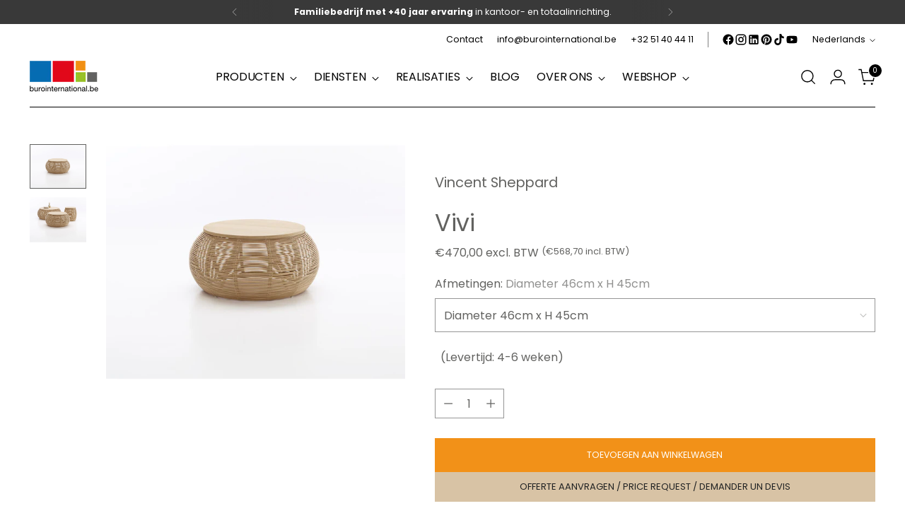

--- FILE ---
content_type: text/javascript; charset=utf-8
request_url: https://www.burointernational.be/products/vivi-koffietafel.js
body_size: 929
content:
{"id":9052322169124,"title":"Vivi","handle":"vivi-koffietafel","description":"\u003cp\u003e\u003cstrong\u003e\u003cspan style=\"font-size: 14px;\"\u003eVivi koffietafel\u003c\/span\u003e\u003c\/strong\u003e\u003c\/p\u003e\u003cp style=\"margin-bottom: 0px;\"\u003eDe Vivi salontafels brengen een vleugje natuurlijke schoonheid en pure klasse in jouw interieur. Gemaakt van hoogwaardig rotan vlechtwerk met een eikenfineer top, stralen deze tafels een tijdloze elegantie uit die perfect past bij elke woonstijl.\u003c\/p\u003e\u003cp style=\"margin-bottom: 0px;\"\u003e\u003cbr\u003e\u003c\/p\u003e\u003cp\u003e\u003cstrong\u003eDeze tafeltjes zijn verkrijgbaar in 3 formaten:\u003c\/strong\u003e\u003c\/p\u003e\u003cul\u003e\n\u003cli\u003eHoogte 45 cm x diameter 46 cm\u003c\/li\u003e\n\u003cli\u003eHoogte 37 cm x diameter 77 cm\u003c\/li\u003e\n\u003cli\u003eHoogte 37 cm x diameter 95 cm \u003c\/li\u003e\n\u003c\/ul\u003e\u003cp style=\"margin-bottom: 0px;\"\u003e\u003cstrong\u003eSpecificaties:\u003c\/strong\u003e\u003c\/p\u003e\u003cul style=\"margin-bottom: 0px;\"\u003e\n\u003cli\u003eNatuurlijke kleur \u003c\/li\u003e\n\u003cli\u003eMateriaal: rotan eiken, fineer tafelblad, nylon glijvoetjes \u003c\/li\u003e\n\u003cli\u003eOnderhoud: reinigen met een vochtige doek en milde zeep\u003c\/li\u003e\n\u003c\/ul\u003e\u003cp\u003e\u003cbr\u003e\u003c\/p\u003e\u003cp style=\"margin-bottom: 0px;\"\u003e\u003cbr\u003e\u003c\/p\u003e\u003cp\u003e\u003cbr\u003e\u003c\/p\u003e","published_at":"2024-01-24T09:06:47+01:00","created_at":"2024-01-24T09:01:35+01:00","vendor":"Vincent Sheppard NV","type":"Tafels","tags":[],"price":47000,"price_min":47000,"price_max":66000,"available":true,"price_varies":true,"compare_at_price":null,"compare_at_price_min":0,"compare_at_price_max":0,"compare_at_price_varies":false,"variants":[{"id":47953851351332,"title":"Diameter 46cm x H 45cm","option1":"Diameter 46cm x H 45cm","option2":null,"option3":null,"sku":"","requires_shipping":true,"taxable":true,"featured_image":null,"available":true,"name":"Vivi - Diameter 46cm x H 45cm","public_title":"Diameter 46cm x H 45cm","options":["Diameter 46cm x H 45cm"],"price":47000,"weight":0,"compare_at_price":null,"inventory_management":"shopify","barcode":"6096713539528","requires_selling_plan":false,"selling_plan_allocations":[]},{"id":47953851384100,"title":"Diameter 77cm x H 45cm","option1":"Diameter 77cm x H 45cm","option2":null,"option3":null,"sku":"","requires_shipping":true,"taxable":true,"featured_image":null,"available":true,"name":"Vivi - Diameter 77cm x H 45cm","public_title":"Diameter 77cm x H 45cm","options":["Diameter 77cm x H 45cm"],"price":54500,"weight":0,"compare_at_price":null,"inventory_management":"shopify","barcode":"6096713539542","requires_selling_plan":false,"selling_plan_allocations":[]},{"id":47953851416868,"title":"Diameter 93cm x H 45cm","option1":"Diameter 93cm x H 45cm","option2":null,"option3":null,"sku":"","requires_shipping":true,"taxable":true,"featured_image":null,"available":true,"name":"Vivi - Diameter 93cm x H 45cm","public_title":"Diameter 93cm x H 45cm","options":["Diameter 93cm x H 45cm"],"price":66000,"weight":0,"compare_at_price":null,"inventory_management":"shopify","barcode":"6096713539559","requires_selling_plan":false,"selling_plan_allocations":[]}],"images":["\/\/cdn.shopify.com\/s\/files\/1\/0824\/5405\/3156\/files\/11414dbe8a8a146593315d03db4e864c.jpg?v=1742383628","\/\/cdn.shopify.com\/s\/files\/1\/0824\/5405\/3156\/files\/1566fa0c496a19844b6be78101cde3e4.jpg?v=1742383628"],"featured_image":"\/\/cdn.shopify.com\/s\/files\/1\/0824\/5405\/3156\/files\/11414dbe8a8a146593315d03db4e864c.jpg?v=1742383628","options":[{"name":"Afmetingen","position":1,"values":["Diameter 46cm x H 45cm","Diameter 77cm x H 45cm","Diameter 93cm x H 45cm"]}],"url":"\/products\/vivi-koffietafel","media":[{"alt":"Vivi koffietafel","id":39052525437220,"position":1,"preview_image":{"aspect_ratio":1.263,"height":471,"width":595,"src":"https:\/\/cdn.shopify.com\/s\/files\/1\/0824\/5405\/3156\/files\/11414dbe8a8a146593315d03db4e864c.jpg?v=1742383628"},"aspect_ratio":1.263,"height":471,"media_type":"image","src":"https:\/\/cdn.shopify.com\/s\/files\/1\/0824\/5405\/3156\/files\/11414dbe8a8a146593315d03db4e864c.jpg?v=1742383628","width":595},{"alt":"Vivi koffietafel","id":39052526616868,"position":2,"preview_image":{"aspect_ratio":1.263,"height":471,"width":595,"src":"https:\/\/cdn.shopify.com\/s\/files\/1\/0824\/5405\/3156\/files\/1566fa0c496a19844b6be78101cde3e4.jpg?v=1742383628"},"aspect_ratio":1.263,"height":471,"media_type":"image","src":"https:\/\/cdn.shopify.com\/s\/files\/1\/0824\/5405\/3156\/files\/1566fa0c496a19844b6be78101cde3e4.jpg?v=1742383628","width":595}],"requires_selling_plan":false,"selling_plan_groups":[]}